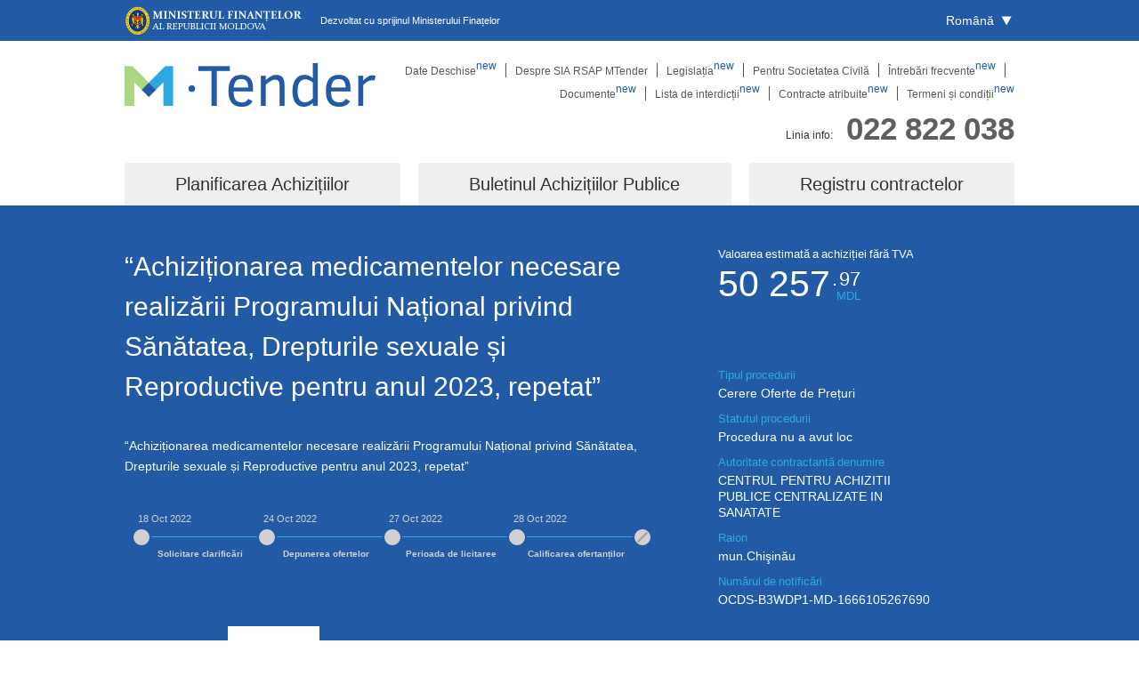

--- FILE ---
content_type: text/html; charset=UTF-8
request_url: https://mtender.gov.md/tenders/ocds-b3wdp1-MD-1666105267690
body_size: 5582
content:
<!DOCTYPE html>
<html lang="ro">
<head>
<meta charset=utf-8>
<meta http-equiv=X-UA-Compatible content="IE=edge">
<meta name=viewport content="width=device-width,initial-scale=1">
<link rel="apple-touch-icon" sizes="57x57" href="https://mtender.gov.md/img/favicon/apple-icon-57x57.png">
<link rel="apple-touch-icon" sizes="60x60" href="/img/favicon/apple-icon-60x60.png">
<link rel="apple-touch-icon" sizes="72x72" href="/img/favicon/apple-icon-72x72.png">
<link rel="apple-touch-icon" sizes="76x76" href="/img/favicon/apple-icon-76x76.png">
<link rel="apple-touch-icon" sizes="114x114" href="/img/favicon/apple-icon-114x114.png">
<link rel="apple-touch-icon" sizes="120x120" href="/img/favicon/apple-icon-120x120.png">
<link rel="apple-touch-icon" sizes="144x144" href="/img/favicon/apple-icon-144x144.png">
<link rel="apple-touch-icon" sizes="152x152" href="/img/favicon/apple-icon-152x152.png">
<link rel="apple-touch-icon" sizes="180x180" href="/img/favicon/apple-icon-180x180.png">
<link rel="icon" type="image/png" sizes="192x192" href="/img/favicon/android-icon-192x192.png">
<link rel="icon" type="image/png" sizes="32x32" href="/img/favicon/favicon-32x32.png">
<link rel="icon" type="image/png" sizes="96x96" href="/img/favicon/favicon-96x96.png">
<link rel="icon" type="image/png" sizes="16x16" href="/img/favicon/favicon-16x16.png">
<meta name="msapplication-TileImage" content="/img/favicon/ms-icon-144x144.png">
<meta name="msapplication-TileColor" content="#ffffff">
<meta name="theme-color" content="#ffffff">
<meta name="robots" content="index follow"/>
<meta name="description" content=" ">
<title>MTender Public Portal  </title>

<link rel="canonical" href="https://mtender.gov.md/tenders/ocds-b3wdp1-MD-1666105267690"/>
<link href="https://mtender.gov.md/en/tenders/ocds-b3wdp1-MD-1666105267690" rel="alternate" hreflang="en">
<link href="https://mtender.gov.md/ru/tenders/ocds-b3wdp1-MD-1666105267690" rel="alternate" hreflang="ru">

<div id="moldova-europeana" data-bottom="20px" data-right="20px"></div>
<script defer src="https://sfs.md/moldova-europeana.min.js"></script>

<link href="https://mtender.gov.md/js/BudgetPage.js" rel="prefetch">
<link href="https://mtender.gov.md/js/PlanPage.js" rel="prefetch">
<link href="https://mtender.gov.md/js/TenderPage.js" rel="prefetch">
<link href="https://mtender.gov.md/js/ContractPage.js" rel="prefetch">
<link href="https://mtender.gov.md/js/BlackList.js" rel="prefetch">
<link href="https://mtender.gov.md/js/Contracts.js" rel="prefetch">
<link href="https://mtender.gov.md/js/Error.js" rel="prefetch">

<link href="https://mtender.gov.md/js/app.js" rel="preload" as="script">
<link href="https://mtender.gov.md/css/static/main.css" rel="stylesheet">

<link href="https://mtender.gov.md/css/static/index.css" rel="stylesheet">

<!-- Global site tag (gtag.js) - Google Analytics -->
<script async src="https://www.googletagmanager.com/gtag/js?id=G-R616SST66R"></script>
<script>
    window.dataLayer = window.dataLayer || [];
    function gtag(){dataLayer.push(arguments);}
    gtag('js', new Date());

    gtag('config', 'G-R616SST66R');
</script>

</head>
<body>
<header class="header">
    <div class="header-first">
        <section class="el-container">
            <div class="el-row">
                <div class="el-col el-col-24">
                    <div class="header-logo-ebrd">
                        <img
                            src="https://mtender.gov.md/img/mf-logo.png"
                            alt="MF"
                            class="header-logo-ebrd__img"
                        >
                        <div class="header-logo-ebrd__text">
                            Dezvoltat cu sprijinul Ministerului Finațelor
                        </div>
                    </div>
                    <div class="locale-toggle el-dropdown">
                        <span class="el-dropdown-link el-dropdown-selfdefine" id="locale-toggle" role="button"
                              tabindex="0">
                            <span class="locale-lang">
                                Română                            </span>
                            <span class="caret">&#8227;</span>
                        </span>
                        <ul class="el-dropdown-menu el-popper locale-dropdown-menu el-dropdown-menu--small" id="locale-menu">
                            <li tabindex="-1" class="el-dropdown-menu__item el-dropdown-menu__item--divided">
                                <a href="#" class="locale-lang active" data-lang="ro" href=""> Română </a>
                            </li>
                            <li tabindex="-1" class="el-dropdown-menu__item el-dropdown-menu__item--divided">
                                <a href="#" class="locale-lang" data-lang="en" href="">English</a>
                            </li>
                            <li tabindex="-1" class="el-dropdown-menu__item el-dropdown-menu__item--divided">
                                <a href="#" class="locale-lang" data-lang="ru" href="">Русский</a>
                            </li>
                        </ul>
                    </div>
                </div>
            </div>
        </section>
    </div>
    <div class="header-second">
        <section class="el-container is-vertical">
            <div class="el-row">
                <div class="el-col el-col-24">
                    <a href="https://mtender.gov.md" class="header-logo-mtender__link router-link-active">
                        <img
                            src="[data-uri]"
                            alt="MTender"
                            class="header-logo-mtender__img"
                        >
                    </a>
                    <button class="header-dropdown header-dropdown-hamb" id="header-dropdown">
                        meniul                    </button>
                    <nav class="header-static-nav" id="header-static-nav">
                                                    <a  href="https://mtender.gov.md/public/open-data">Date Deschise<sup style="color: #225aa5">new</sup></a>
                                                    <a  href="https://mtender.gov.md/public/about">Despre SIA RSAP MTender</a>
                                                    <a  href="https://mtender.gov.md/public/legal-framework">Legislația<sup style="color: #225aa5">new</sup></a>
                                                    <a  href="https://mtender.gov.md/public/for-civil">Pentru Societatea Civilă</a>
                                                    <a  href="https://mtender.gov.md/public/faq">Întrebări frecvente<sup style="color: #225aa5">new</sup></a>
                                                    <a  href="https://mtender.gov.md/public/documents">Documente<sup style="color: #225aa5">new</sup></a>
                                                    <a  href="https://mtender.gov.md/public/black-list">Lista de interdicții<sup style="color: #225aa5">new</sup></a>
                                                    <a  href="https://mtender.gov.md/public/contracts">Contracte atribuite<sup style="color: #225aa5">new</sup></a>
                                                    <a  href="https://mtender.gov.md/public/terms-and-conditions">Termeni și condiții<sup style="color: #225aa5">new</sup></a>
                                            </nav>
                </div>
                <div class="el-col el-col-24">
                    <div class="header-info">
                        <div class="header-info__text">
                           Linia info:
                        </div>
                        <div class="header-info__tel">
                            <a href="tel:+373022822038" id="header-phone">022 822 038</a>
                        </div>
                    </div>
                </div>
            </div>
            <nav class="header-entity-nav">
                <div  class="header-entity-nav_tab-WP" >
                    <div>Planificarea Achizițiilor</div>
                    <div class="header-entity-nav_tab-content">
                        <a href="https://mtender.gov.md/budgets">
                            Buget                        </a>
                        <a href="https://mtender.gov.md/plans">
                            Planul                        </a>
                        <a href="https://mtender.gov.md/plans?procedures=pin">
                            Anunț de intenție                        </a>
                    </div>
                </div>

                <div  class="header-entity-nav_tab-WP" >
                    <div> Buletinul Achizițiilor Publice</div>
                    <div class="header-entity-nav_tab-content">
                        <a href="https://mtender.gov.md/tenders">
                            Buletinul Achizițiilor Publice                        </a>
                        <a href="https://mtender.gov.md/tenders?procedures=commercial">
                            Licitații comerciale                        </a>
                      <a href="https://mtender.gov.md/tenders?types=directAward">
                        Raportare achizițiile de valoare mică                      </a>
                    </div>
                </div>

                <div  class="header-entity-nav_tab-WP" >
                    <div>Registru contractelor</div>
                    <div class="header-entity-nav_tab-content">
                        <a href="https://mtender.gov.md/contracts?procedures=signing">
                            Semnarea online                        </a>
                        <a href="#" class="is-disabled">
                            Contracte înregistrate                         </a>
                        <a href="https://mtender.gov.md/contracts">
                            În proces de implementare                        </a>
                    </div>
                </div>
            </nav>
        </section>
    </div>
</header>
<div id="app">
    <main class="el-main">
            </main>
    <footer class="el-footer footer">
        <section class="el-container">
            <div class="el-row">
                <div class="el-col el-col-24">
                    <div class="footer-logo">
                        <a href="https://mtender.gov.md" class="router-link-exact-active router-link-active">
                            <img
                                class="footer-logo__img"
                                src="[data-uri]"
                                alt="Footer logo">
                        </a>
                        <div class="footer-logo__cr">

                            2026 ©, Toate drepturile rezervate                        </div>
                    </div>
                    <nav class="footer-nav">
                        <div>
                                                            <a  href="https://mtender.gov.md/public/open-data">Date Deschise</a><br>
                                                                                            <a  href="https://mtender.gov.md/public/about">Despre SIA RSAP MTender</a><br>
                                                                                            <a  href="https://mtender.gov.md/public/legal-framework">Legislația</a><br>
                                                                                            <a  href="https://mtender.gov.md/public/for-civil">Pentru Societatea Civilă</a><br>
                                                                </div><div>
                                                                                            <a  href="https://mtender.gov.md/public/faq">Întrebări frecvente</a><br>
                                                                                            <a  href="https://mtender.gov.md/public/documents">Documente</a><br>
                                                                                            <a  href="https://mtender.gov.md/public/black-list">Lista de interdicții</a><br>
                                                                                            <a  href="https://mtender.gov.md/public/contracts">Contracte atribuite</a><br>
                                                                </div><div>
                                                                                            <a  href="https://mtender.gov.md/public/terms-and-conditions">Termeni și condiții</a><br>
                                                                                    </div>
                    </nav>
                    <div class="footer-info">
                        <div class="footer-info__text">
                            Linia info:
                        </div>
                        <div class="footer-info__tel">
                            <a href="tel:+373022822038" id="footer-phone">022 822 038</a>
                        </div>
                    </div>
                </div>
            </div>
        </section>
    </footer>
</div>
<script src="https://mtender.gov.md/js/app.js"></script>
<script src="https://mtender.gov.md/js/static/index.js"></script>
</body>
</html>



